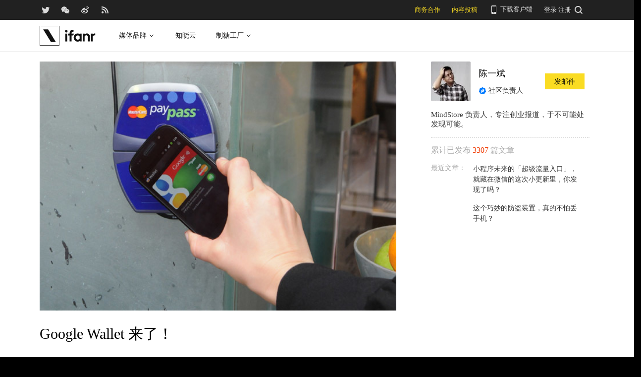

--- FILE ---
content_type: text/html; charset=UTF-8
request_url: https://www.ifanr.com/53012
body_size: 15094
content:
<!DOCTYPE html>
<html lang="zh-CN">
<head>
  <meta charset="UTF-8">
  <meta property="og:site_name" content="爱范儿" />
<meta property="og:type" content="article" />
<meta property="og:url" content="https://www.ifanr.com/53012" />
<meta property="og:title" content="Google Wallet 来了！" />
<meta property="og:image" content="https://s3.ifanr.com/wp-content/uploads/2011/09/wallet.jpg" />
<meta name="weibo: article:create_at" content="2011-09-20 12:30:07" />
<meta name="weibo: article:update_at" content="2015-02-12 14:24:07" />
  <meta name="MSSmartTagsPreventParsing" content="true" />
  <meta http-equiv="imagetoolbar" content="no" />
  <meta name="robots" content="all" />
  <meta name="viewport" content="width=device-width, initial-scale=1.0, user-scalable=yes"/>
  <title> Google Wallet 来了！ | 爱范儿 </title>
  <link rel="shortcut icon" href="https://images.ifanr.cn/wp-content/themes/ifanr-5.0-pc/static/images/favicon.ico" />
  <link rel="dns-prefetch" href="//7tn0u2fl3q-dsn.algolia.net/">
  <link rel="dns-prefetch" href="//at.alicdn.com/">
  <link rel="dns-prefetch" href="//cdn.ifanr.cn/">
  <link rel="dns-prefetch" href="//images.ifanr.cn/">
  <link rel="dns-prefetch" href="//s3.ifanr.com/">
  <link rel="dns-prefetch" href="//sso.ifanr.com/">
  <meta name="theme-color" content="#000">
    <meta property="og:site_name" content="爱范儿" />
  <meta property="og:type" content="article" />
      <meta property="og:url" content="https://www.ifanr.com" />
      <script type="application/ld+json">
  {
    "@context": "http://schema.org",
    "@type": "Article",
    "headline":"一切都在正文中",
    "mainEntityOfPage": {
      "@type": "WebPage",
      "@id": "https://www.ifanr.com/53012"
    },
    "image": "https://s3.ifanr.com/wp-content/uploads/2011/09/wallet.jpg",
    "datePublished": "2011-09-20 12:30:07",
    "dateModified":"2015-02-12 14:24:07",
    "author": {
      "@type": "Person",
      "name":"陈一斌"
    },
     "publisher": {
      "@type": "Organization",
      "name": "ifanr",
      "logo": {
        "@type": "ImageObject",
        "url": "https://dl.ifanr.cn/ifanr/ifanr-logo.jpg"
      }
    },
    "description": "一切都在正文中"
  }
  </script>

  
<!-- BEGIN Metadata added by Add-Meta-Tags WordPress plugin -->
<meta name="description" content="一切都在正文中" />
<meta name="keywords" content="ifanr, 爱范儿, 公司, google wallet, mobile payment" />
<meta property="og:site_name" content="爱范儿" />
<meta property="og:type" content="article" />
<meta property="og:title" content="Google Wallet 来了！" />
<meta property="og:url" content="https://www.ifanr.com/53012" />
<meta property="og:description" content="一切都在正文中" />
<meta property="og:locale" content="zh_CN" />
<meta property="og:updated_time" content="2015-02-12T14:24:07+00:00" />
<meta property="og:image" content="https://s3.ifanr.com/wp-content/uploads/2011/09/wallet.jpg" />
<meta property="og:image:secure_url" content="https://s3.ifanr.com/wp-content/uploads/2011/09/wallet.jpg" />
<meta property="og:image:width" content="620" />
<meta property="og:image:height" content="432" />
<meta property="og:image:type" content="image/jpeg" />
<meta property="og:image" content="https://s3.ifanr.com/wp-content/uploads/2011/09/Google_wallet_at_grocery_store_on_terminal_540x405.jpg" />
<meta property="og:image:secure_url" content="https://s3.ifanr.com/wp-content/uploads/2011/09/Google_wallet_at_grocery_store_on_terminal_540x405.jpg" />
<meta property="og:image:width" content="540" />
<meta property="og:image:height" content="405" />
<meta property="og:image:type" content="image/jpeg" />
<meta property="og:image" content="https://s3.ifanr.com/wp-content/uploads/2011/09/Finding_a_paypass_location_540x720.jpg" />
<meta property="og:image:secure_url" content="https://s3.ifanr.com/wp-content/uploads/2011/09/Finding_a_paypass_location_540x720.jpg" />
<meta property="og:image:width" content="540" />
<meta property="og:image:height" content="720" />
<meta property="og:image:type" content="image/jpeg" />
<meta property="og:image" content="https://s3.ifanr.com/wp-content/uploads/2011/09/Google_Wallet_at_CVS_540x720.jpg" />
<meta property="og:image:secure_url" content="https://s3.ifanr.com/wp-content/uploads/2011/09/Google_Wallet_at_CVS_540x720.jpg" />
<meta property="og:image:width" content="540" />
<meta property="og:image:height" content="720" />
<meta property="og:image:type" content="image/jpeg" />
<meta property="og:image" content="https://s3.ifanr.com/wp-content/uploads/2011/09/Google_Wallet_at_CVS_540x7201.jpg" />
<meta property="og:image:secure_url" content="https://s3.ifanr.com/wp-content/uploads/2011/09/Google_Wallet_at_CVS_540x7201.jpg" />
<meta property="og:image:width" content="540" />
<meta property="og:image:height" content="720" />
<meta property="og:image:type" content="image/jpeg" />
<meta property="og:image" content="https://s3.ifanr.com/wp-content/uploads/2011/09/Finding_a_paypass_location_540x7201.jpg" />
<meta property="og:image:secure_url" content="https://s3.ifanr.com/wp-content/uploads/2011/09/Finding_a_paypass_location_540x7201.jpg" />
<meta property="og:image:width" content="540" />
<meta property="og:image:height" content="720" />
<meta property="og:image:type" content="image/jpeg" />
<meta property="og:image" content="https://s3.ifanr.com/wp-content/uploads/2011/09/Google_wallet_at_grocery_store_on_terminal_540x4051.jpg" />
<meta property="og:image:secure_url" content="https://s3.ifanr.com/wp-content/uploads/2011/09/Google_wallet_at_grocery_store_on_terminal_540x4051.jpg" />
<meta property="og:image:width" content="540" />
<meta property="og:image:height" content="405" />
<meta property="og:image:type" content="image/jpeg" />
<meta property="og:image" content="https://s3.ifanr.com/wp-content/uploads/2011/09/Google_Wallet_making_a_payment_step_1_540x405.jpg" />
<meta property="og:image:secure_url" content="https://s3.ifanr.com/wp-content/uploads/2011/09/Google_Wallet_making_a_payment_step_1_540x405.jpg" />
<meta property="og:image:width" content="540" />
<meta property="og:image:height" content="405" />
<meta property="og:image:type" content="image/jpeg" />
<meta property="og:image" content="https://s3.ifanr.com/wp-content/uploads/2011/09/Using_Google_Wallet_Step_2_1_540x720.jpg" />
<meta property="og:image:secure_url" content="https://s3.ifanr.com/wp-content/uploads/2011/09/Using_Google_Wallet_Step_2_1_540x720.jpg" />
<meta property="og:image:width" content="540" />
<meta property="og:image:height" content="720" />
<meta property="og:image:type" content="image/jpeg" />
<meta property="og:image" content="https://s3.ifanr.com/wp-content/uploads/2011/09/Adding_a_Citi_Mastercard_to_Google_Wallet_540x961.jpg" />
<meta property="og:image:secure_url" content="https://s3.ifanr.com/wp-content/uploads/2011/09/Adding_a_Citi_Mastercard_to_Google_Wallet_540x961.jpg" />
<meta property="og:image:width" content="540" />
<meta property="og:image:height" content="961" />
<meta property="og:image:type" content="image/jpeg" />
<meta property="og:image" content="https://s3.ifanr.com/wp-content/uploads/2011/09/P9190021_540x720.jpg" />
<meta property="og:image:secure_url" content="https://s3.ifanr.com/wp-content/uploads/2011/09/P9190021_540x720.jpg" />
<meta property="og:image:width" content="540" />
<meta property="og:image:height" content="720" />
<meta property="og:image:type" content="image/jpeg" />
<meta property="og:image" content="https://s3.ifanr.com/wp-content/uploads/2011/09/Google_Wallet_usage_history_540x405.jpg" />
<meta property="og:image:secure_url" content="https://s3.ifanr.com/wp-content/uploads/2011/09/Google_Wallet_usage_history_540x405.jpg" />
<meta property="og:image:width" content="540" />
<meta property="og:image:height" content="405" />
<meta property="og:image:type" content="image/jpeg" />
<meta property="og:image" content="https://s3.ifanr.com/wp-content/uploads/2011/09/P9190020_540x720.jpg" />
<meta property="og:image:secure_url" content="https://s3.ifanr.com/wp-content/uploads/2011/09/P9190020_540x720.jpg" />
<meta property="og:image:width" content="540" />
<meta property="og:image:height" content="720" />
<meta property="og:image:type" content="image/jpeg" />
<meta property="og:image" content="https://s3.ifanr.com/wp-content/uploads/2011/09/Google_shopper_and_deals_near_me_540x961.jpg" />
<meta property="og:image:secure_url" content="https://s3.ifanr.com/wp-content/uploads/2011/09/Google_shopper_and_deals_near_me_540x961.jpg" />
<meta property="og:image:width" content="540" />
<meta property="og:image:height" content="961" />
<meta property="og:image:type" content="image/jpeg" />
<meta property="article:published_time" content="2011-09-20T12:30:07+00:00" />
<meta property="article:modified_time" content="2015-02-12T14:24:07+00:00" />
<meta property="article:author" content="https://www.ifanr.com/author/yibie" />
<meta property="article:publisher" content="https://www.ifanr.com/" />
<meta property="article:section" content="公司" />
<meta property="article:tag" content="ifanr" />
<meta property="article:tag" content="爱范儿" />
<meta property="article:tag" content="公司" />
<meta property="article:tag" content="google wallet" />
<meta property="article:tag" content="mobile payment" />
<meta name="twitter:card" content="summary_large_image" />
<meta name="twitter:site" content="@ifanr" />
<meta name="twitter:title" content="Google Wallet 来了！" />
<meta name="twitter:description" content="一切都在正文中" />
<meta name="twitter:image:src" content="https://s3.ifanr.com/wp-content/uploads/2011/09/wallet.jpg" />
<meta name="twitter:image:width" content="620" />
<meta name="twitter:image:height" content="432" />
<!-- END Metadata added by Add-Meta-Tags WordPress plugin -->

<link rel='dns-prefetch' href='//images.ifanr.cn' />
<link rel='dns-prefetch' href='//s.w.org' />
<link rel='dns-prefetch' href='//s3.ifanr.com' />
<link rel='stylesheet' id='videojs-css'  href='https://images.ifanr.cn/wp-content/plugins/more-editor-style/editor-function-button-style.css?ver=4.9.9' type='text/css' media='all' />
<link rel='stylesheet' id='doge-style-css'  href='//images.ifanr.cn/wp-content/themes/ifanr-5.0-pc/static/dist/app-85e04f4bc4.min.css?ver=4.9.9' type='text/css' media='all' />
<link rel='stylesheet' id='widgetbuzz-css'  href='//images.ifanr.cn/wp-content/plugins/ifanr-widget-buzz/dist/build/buzz.auto_create_ts_1446046962.css?ver=4.9.9' type='text/css' media='all' />
<link rel='https://api.w.org/' href='https://www.ifanr.com/wp-json/' />
<link rel="EditURI" type="application/rsd+xml" title="RSD" href="https://www.ifanr.com/xmlrpc.php?rsd" />
<link rel="wlwmanifest" type="application/wlwmanifest+xml" href="https://images.ifanr.cn/wp-includes/wlwmanifest.xml" /> 
<link rel='prev' title='Windows 8 的许诺带来了统一还是混乱' href='https://www.ifanr.com/52975' />
<link rel='next' title='一步一步教你把&ldquo;点金石&rdquo;装在 Android 上' href='https://www.ifanr.com/53064' />
<link rel="canonical" href="https://www.ifanr.com/53012" />
<link rel="alternate" type="application/json+oembed" href="https://www.ifanr.com/wp-json/oembed/1.0/embed?url=https%3A%2F%2Fwww.ifanr.com%2F53012" />
<link rel="alternate" type="text/xml+oembed" href="https://www.ifanr.com/wp-json/oembed/1.0/embed?url=https%3A%2F%2Fwww.ifanr.com%2F53012&#038;format=xml" />
<script type="2432a15929eb4010e45511fe-text/javascript">
/* Try to get out of frames! */
var isAppsoWebsite = /^https?:\/\/(www\.)?ifanr\.com\/app\/?/.test(document.location.href);
if (window.top != window.self && !isAppsoWebsite) {
  window.top.location = self.location.href;
}

var ga = ga || function() {(ga.q = ga.q || []).push(arguments)};

var STATIC_URL = "https://images.ifanr.cn/wp-content/themes/ifanr-5.0-pc/static/";
var POST_DEFAULT_THUMBNAIL_SMALL = "https://images.ifanr.cn/wp-content/themes/ifanr-5.0-pc/static/images/ifanr/article-default-thumbnail-small.jpg";
var POST_DEFAULT_THUMBNAIL_MIDDLE = "https://images.ifanr.cn/wp-content/themes/ifanr-5.0-pc/static/images/ifanr/article-default-thumbnail-middle.jpg";
var IMG_LARGE = "720",
    IMG_MEDIUM = "320",
    IMG_SMALL = "260",
    IMG_XSMALL = "100";
</script>
  

  <script type="2432a15929eb4010e45511fe-text/javascript">
    USER = {};
    USER.SSO_URL_MYACCOUNT = 'https://sso.ifanr.com/myaccount/';
    USER.SSO_URL_LOGIN = 'https://sso.ifanr.com/embed/login/' + '?referer=' + location.origin;
    USER.SSO_URL_REGISTER = 'https://sso.ifanr.com/embed/login/#register' + '?referer=' + location.origin;
    USER.SSO_URL_LOGOUT = '';
    USER.SSO_USER_ACTIVITY = 'https://sso.ifanr.com/myactivity/';

    IFR = {};
    IFR.apiUrl = '/api/v3.0/';
    IFR.staticUrl = "https://images.ifanr.cn/wp-content/themes/ifanr-5.0-pc/static/"
    IFR.slideNum = 3;
    IFR.apiNonce = {
      appkey: 'lI5287M8UyxBI98U2YKq',
      timestamp: '1770133652',
      sign: '86b1e574ba5c208e2a58a2d7b24cb800'
    };
    IFR.ssoHost = 'https://sso.ifanr.com/';

    IFR.COLLECTION_LOAD_MORE_URL = '';

      </script>

  

</head>

<body class="post-template-default single single-post postid-53012 single-format-standard" data-component="TextClamp">
  <div class="page-body">

        <div id="progress-bar"><div class="white"></div><div class="red"></div></div>

    <div class="sidebar-drawer-menu-overlay js-drawer-menu-overlay--hide"
    data-component="DrawerMenuOverlay">
  <div class="sidebar-drawer-menu">
    <header class="sidebar-drawer-menu__title menu-wrap-seprator">分类</header>
    <div class="menu-wrap">
      <ul>
                <li class="menu-wrap__item menu-wrap-seprator"><a href="https://www.ifanr.com/category/aigc">AIGC</a></li>
                <li class="menu-wrap__item menu-wrap-seprator"><a href="https://www.ifanr.com/category/cartoon-saloon">Cartoon Saloon</a></li>
                <li class="menu-wrap__item menu-wrap-seprator"><a href="https://www.ifanr.com/category/ces2018">CES 2018</a></li>
                <li class="menu-wrap__item menu-wrap-seprator"><a href="https://www.ifanr.com/category/cesaisa">CES Asia</a></li>
                <li class="menu-wrap__item menu-wrap-seprator"><a href="https://www.ifanr.com/category/ces2019">CES2019</a></li>
                <li class="menu-wrap__item menu-wrap-seprator"><a href="https://www.ifanr.com/category/ifanq">ifanQ</a></li>
                <li class="menu-wrap__item menu-wrap-seprator"><a href="https://www.ifanr.com/category/top-rank">ifanRank</a></li>
                <li class="menu-wrap__item menu-wrap-seprator"><a href="https://www.ifanr.com/category/ifanrank">ifanrank</a></li>
                <li class="menu-wrap__item menu-wrap-seprator"><a href="https://www.ifanr.com/category/top-rank/ifanrank-top-rank">ifanRank</a></li>
                <li class="menu-wrap__item menu-wrap-seprator"><a href="https://www.ifanr.com/category/ifanrank-2018">ifanRank 2018</a></li>
                <li class="menu-wrap__item menu-wrap-seprator"><a href="https://www.ifanr.com/category/mindtalk">MindTalk</a></li>
                <li class="menu-wrap__item menu-wrap-seprator"><a href="https://www.ifanr.com/category/mwc-2018">MWC 2018</a></li>
                <li class="menu-wrap__item menu-wrap-seprator"><a href="https://www.ifanr.com/category/interviews">专访</a></li>
                <li class="menu-wrap__item menu-wrap-seprator"><a href="https://www.ifanr.com/category/product">产品</a></li>
                <li class="menu-wrap__item menu-wrap-seprator"><a href="https://www.ifanr.com/category/people">人物</a></li>
                <li class="menu-wrap__item menu-wrap-seprator"><a href="https://www.ifanr.com/category/business">公司</a></li>
                <li class="menu-wrap__item menu-wrap-seprator"><a href="https://www.ifanr.com/category/candysign">制糖工厂</a></li>
                <li class="menu-wrap__item menu-wrap-seprator"><a href="https://www.ifanr.com/category/%e5%95%86%e4%b8%9a">商业</a></li>
                <li class="menu-wrap__item menu-wrap-seprator"><a href="https://www.ifanr.com/category/%e5%9b%be%e8%ae%b0">图记</a></li>
                <li class="menu-wrap__item menu-wrap-seprator"><a href="https://www.ifanr.com/category/%e5%a5%bd%e8%8e%b1%e5%9d%9e">好莱坞</a></li>
                <li class="menu-wrap__item menu-wrap-seprator"><a href="https://www.ifanr.com/category/%e5%b0%8f%e7%a8%8b%e5%ba%8f">小程序</a></li>
                <li class="menu-wrap__item menu-wrap-seprator"><a href="https://www.ifanr.com/category/%e5%b9%bf%e5%91%8a">广告</a></li>
                <li class="menu-wrap__item menu-wrap-seprator"><a href="https://www.ifanr.com/category/%e6%96%87%e5%a8%b1">文娱</a></li>
                <li class="menu-wrap__item menu-wrap-seprator"><a href="https://www.ifanr.com/category/innovation">新创</a></li>
                <li class="menu-wrap__item menu-wrap-seprator"><a href="https://www.ifanr.com/category/%e6%96%b0%e6%b6%88%e8%b4%b9">新消费</a></li>
                <li class="menu-wrap__item menu-wrap-seprator"><a href="https://www.ifanr.com/category/ifanrnews">早报</a></li>
                <li class="menu-wrap__item menu-wrap-seprator"><a href="https://www.ifanr.com/category/evaluation">模范评测</a></li>
                <li class="menu-wrap__item menu-wrap-seprator"><a href="https://www.ifanr.com/category/%e6%b1%bd%e8%bd%a6">汽车</a></li>
                <li class="menu-wrap__item menu-wrap-seprator"><a href="https://www.ifanr.com/category/game-special">游戏</a></li>
                <li class="menu-wrap__item menu-wrap-seprator"><a href="https://www.ifanr.com/category/ifanr">爱范儿</a></li>
                <li class="menu-wrap__item menu-wrap-seprator"><a href="https://www.ifanr.com/category/special">特稿</a></li>
                <li class="menu-wrap__item menu-wrap-seprator"><a href="https://www.ifanr.com/category/life">生活</a></li>
                <li class="menu-wrap__item menu-wrap-seprator"><a href="https://www.ifanr.com/category/%e7%a1%ac%e4%bb%b6">硬件</a></li>
                <li class="menu-wrap__item menu-wrap-seprator"><a href="https://www.ifanr.com/category/tangzhi">糖纸</a></li>
                <li class="menu-wrap__item menu-wrap-seprator"><a href="https://www.ifanr.com/category/tangzhi-evaluation">糖纸众测</a></li>
                <li class="menu-wrap__item menu-wrap-seprator"><a href="https://www.ifanr.com/category/%e8%8c%83%e8%af%84">范评</a></li>
                <li class="menu-wrap__item menu-wrap-seprator"><a href="https://www.ifanr.com/category/intelligentcar">董车会</a></li>
                <li class="menu-wrap__item menu-wrap-seprator"><a href="https://www.ifanr.com/video">视频</a></li>
                <li class="menu-wrap__item menu-wrap-seprator"><a href="https://www.ifanr.com/category/%e8%ae%be%e8%ae%a1">设计</a></li>
                <li class="menu-wrap__item menu-wrap-seprator"><a href="https://www.ifanr.com/category/review">评测</a></li>
                <li class="menu-wrap__item menu-wrap-seprator"><a href="https://www.ifanr.com/category/%e8%bd%af%e4%bb%b6">软件</a></li>
                <li class="menu-wrap__item menu-wrap-seprator"><a href="https://www.ifanr.com/category/future">近未来</a></li>
              </ul>
            <div class="special-section">
              </div>
    </div>
  </div>
</div>
          <header class="c-global-header" data-component="Navbar" role="navigation" aria-label="网站导航">
      <div class="c-header-sns" data-component="UserPanel">
  <div class="c-header-sns__wrapper">
    <div class="c-header-sns__icons">
      <a class="ifanrx ifanrx-twitter1"
         href="https://x.com/ifanr"
         aria-label="爱范儿官方 Twitter"
         ga-bind="click" ga-action="Clicktwitter" ga-category="ArticlePage_Topbar" ga-label="TwitterButton"></a>
      <a class="ifanrx ifanrx-wechat1"
         href="https://www.ifanr.com/weixin"
         aria-label="爱范儿官方微信"
         ga-bind="click" ga-action="ClickWeChat" ga-category="ArticlePage_Topbar" ga-label="WeChatButton"></a>
      <a class="ifanrx ifanrx-weibo1"
         href="http://weibo.com/ifanr"
         aria-label="爱范儿官方微博"
         ga-bind="click" ga-action="ClickWeibo" ga-category="ArticlePage_Topbar" ga-label="WeiboButton"></a>
      <a class="ifanrx ifanrx-rss1"
         href="https://www.ifanr.com/feed"
         aria-label="爱范儿 RSS"
         ga-bind="click" ga-action="ClicktRss" ga-category="ArticlePage_Topbar" ga-label="RssButton"></a>
    </div>
    <div class="c-header-sns__about">
      <a class="c-header-navbar__cooperation" href="https://www.ifanr.com/adinfo" ga-category="ArticlePage_Topbar"
         ga-bind="click" ga-category="Bar" ga-action="Cooperation">商务合作</a>
      <a class="c-header-navbar__report" href="https://www.ifanr.com/about/contribute/" ga-category="ArticlePage_Topbar"
         ga-bind="click" ga-category="Bar" ga-action="Report">内容投稿</a>
      <div class="c-header-sns__about--hover" href="javascript:;">
        <a href="/ifanr-app-download/" target="_blank" ga-category="ArticlePage_Topbar" ga-bind="click">
          <i class="ifanrx ifanrx-phone icon-phone"></i>
          下载客户端
        </a>
        <div class="c-download-client o-navbar-tooltip" ga-bind="hover" ga-action="" ga-category="ArticlePage_Topbar">
          <img src="https://images.ifanr.cn/wp-content/themes/ifanr-5.0-pc/static/images/ifanr-app.png" alt="下载客户端">
          <div class="o-navbar-tooltip__spliter"></div>
          <img src="https://images.ifanr.cn/wp-content/themes/ifanr-5.0-pc/static/images/ifanr/ifanr-nav-logo.svg" alt="爱范儿 logo">
        </div>
      </div>
      <ul class="c-global-navbar__user c-user-bar" data-component="SSOUser">
        <li class="js-navbar-user-unauthenticated c-user-bar__unauthenticated">
          <div class="c-global-navbar-login js-button-login" ga-bind="click" ga-category="Login" ga-action="ClickLogin"
             ga-label="LoginButton" role="link" aria-label="登录">登录</div>
        </li>
        <li class="js-navbar-user-unauthenticated c-user-bar__unauthenticated">
          <div class="c-global-navbar-login js-button-register" ga-bind="click" ga-category="ArticlePage_Topbar"
             ga-action="ToSign-up" ga-label="Sign-upButton" role="link" aria-label="注册">注册</div>
        </li>
        <li class="js-navbar-user-authenticated c-user-bar__authenticated is-hidden">
          <img class="js-user-avatar c-user-bar__avatar" src="" ga-bind="click" ga-category="ArticlePage_Topbar"
               ga-action="Profile" ga-label="enter">
        </li>
        <div class="user-panel hidden">
  <div class="user-card">
    <div class="user-info">
      <img class="user-info__avatar" src="#" alt="" ga-bind="click" ga-category="Head" ga-action="Profile" ga-label="avator">
      <div class="user-info__nickname-email">
        <span class="user-info__nickname"></span>
        <span class="user-info__email"></span>
      </div>
      <a href="https://sso.ifanr.com/myaccount/" target="_blank" class="cover-block">
      
      </a>
    </div>
    <ul class="user-nav">
      <li><a href="https://sso.ifanr.com/myactivity/" ga-bind="click" ga-category="Head" ga-action="Profile" ga-label="myrecent" target="_blank">我的动态</a></li>
      <li><a href="https://sso.ifanr.com/mymessage/" ga-bind="click" ga-category="Head" ga-action="Profile" ga-label="notice" target="_blank">消息中心<span class="notification-count"></span></a></li>
      <li><a href="https://sso.ifanr.com/mycollection/" ga-bind="click" ga-category="Head" ga-action="Profile" ga-label="mycollection" target="_blank">我的收藏</a></li>
      <li><a href="https://sso.ifanr.com/myaccount/" ga-bind="click" ga-category="Head" ga-action="Profile" ga-label="mysetting" target="_blank">账户设置</a></li>
    </ul>
    <a href="https://sso.ifanr.com/logout/" class="user-card__logout-link" ga-bind="click" ga-category="Head" ga-action="Profile" ga-label="logout">退出登录</a>
  </div>
</div>      </ul>
      <div class="c-header-navbar__search">
        <a href="javascript:;" aria-label="搜索">
          <i class="js-navbar-search-btn ifanrx ifanrx-search" ga-bind="click" ga-category="ArticlePage_Topbar"
             ga-action="search" ga-label="searchbutton"></i>
        </a>
      </div>
    </div>
  </div>
</div>

  
      <div class="c-header-navbar c-header-navbar__white" data-component="Navbar">
  <div class="c-header-navbar__content" role="navigation" aria-label="网站导航">
    <div class="c-header-navbar－content__left">
      <a href="https://www.ifanr.com/" ga-bind="click" ga-category="ArticlePage_Header" ga-action="Clickifanr" ga-label="ifanr Button" aria-label="返回首页">
        <img class="c-header-navbar__logo" src="https://images.ifanr.cn/wp-content/themes/ifanr-5.0-pc/static/images/ifanr/ifanr-white-logo.svg" alt="爱范儿 LOGO">
      </a>
      <ul class="c-header-navigation">
        <li class="c-header-navigation__item" style="cursor: default">
          媒体品牌
          <img class="c-header-navigation__item-arrow" src="https://images.ifanr.cn/wp-content/themes/ifanr-5.0-pc/static/images/navbar-arrow-dark.svg" />
          <div class="c-header-navigation__item-panel-box" style="width: 1120px; left: -160px">
            <div class="c-header-navigation__item-panel">
              <div class="c-qrcode-box">
                <img class="c-qrcode-box__img" src="https://images.ifanr.cn/wp-content/themes/ifanr-5.0-pc/static/images/qrcode/ifanr.png" />
                <div class="c-qrcode-box__brand">爱范儿</div>
                <div class="c-qrcode-box__description">关注明日产品的数字潮牌</div>
              </div>
              <div class="c-qrcode-box">
                <img class="c-qrcode-box__img" src="https://images.ifanr.cn/wp-content/themes/ifanr-5.0-pc/static/images/qrcode/appso.png" />
                <div class="c-qrcode-box__brand">APPSO</div>
                <div class="c-qrcode-box__description">先进工具，先知先行，AIGC 的灵感指南</div>
              </div>
              <div class="c-qrcode-box">
                <img class="c-qrcode-box__img" src="https://images.ifanr.cn/wp-content/themes/ifanr-5.0-pc/static/images/qrcode/dongchehui.png" />
                <div class="c-qrcode-box__brand">董车会</div>
                <div class="c-qrcode-box__description">造车新时代，明日出行家</div>
              </div>
              <div class="c-qrcode-box">
                <img class="c-qrcode-box__img" src="https://images.ifanr.cn/wp-content/themes/ifanr-5.0-pc/static/images/qrcode/coolbuy.png" />
                <div class="c-qrcode-box__brand">玩物志</div>
                <div class="c-qrcode-box__description">探索城市新生活方式，做你的明日生活指南</div>
              </div>
            </div>
          </div>
        </li>
        <li class="c-header-navigation__item">
          <a href="https://cloud.minapp.com/?utm_source=ifanr&utm_medium=navigation" target="_blank" ga-bind="click" ga-category="MainPage_Header" ga-action="ClickCloudminapp" ga-label="CloudMinapp Button">知晓云</a>
        </li>
        <li class="c-header-navigation__item" style="cursor: default">
          制糖工厂
          <img class="c-header-navigation__item-arrow" src="https://images.ifanr.cn/wp-content/themes/ifanr-5.0-pc/static/images/navbar-arrow-dark.svg" />
          <div class="c-header-navigation__item-panel-box" style="width: 374px; left: -20px">
            <div class="c-header-navigation__item-panel" style="bottom: 45px">
              <div class="c-candysign-box">
                <div>
                  <img class="c-candysign-box__logo" src="https://images.ifanr.cn/wp-content/themes/ifanr-5.0-pc/static/images/navbar-candysign-logo.svg" />
                  <span>扫描小程序码，了解更多</span>
                  <img class="c-candysign-box__arrow" src="https://images.ifanr.cn/wp-content/themes/ifanr-5.0-pc/static/images/navbar-candysign-arrow.svg" />
                </div>
                <img class="c-candysign-box__qrcode" src="https://images.ifanr.cn/wp-content/themes/ifanr-5.0-pc/static/images/qrcode/candysign.png" />
              </div>
            </div>
          </div>
        </li>
      </ul>
    </div>
  </div>
</div>
  
  <div class="c-content-search c-content-search_modal" data-component="Search" role="search" aria-label="搜索">
  <div class="c-content-search__input">
    <i class="c-content-search__close ifanrx ifanrx-guanbi-sousuolan js-search-close-btn"></i>
    <input class="js-modal-search-input" type="input" name="" placeholder="请输入关键字" data-query="">
    <i class="c-content-search__search ifanrx ifanrx-sousuo-sousuolan js-modal-search-btn" href=""></i>
  </div>
  <div class="clearfix c-content-search__empty-box is-hidden js-search-empty">
    <div class="c-content-hot__search">
      <div class="c-content-hot__label">热门搜索</div>
        <ul class="c-header-search__hot-word">
        </ul>
    </div>
      </div>
  <div class="c-content-search__result js-search-result is-hidden" role="list" aria-label="搜索结果">
      <p class="c-content-search-result__title">为您查询到 <span class="js-search-result-count"></span> 篇文章</p>
      <ul class="js-search-result-list"></ul>
      <button class="c-search-load-more js-search-load-more">加载更多</button>
  </div>
  <div class="c-content-search__loading js-search-loading"></div>
</div></header>    
      <div class="o-single-wrapper ">
    <div class="o-single" data-category="公司">
      <div class="o-single-content" id="article-content-wrapper">
        <div class="o-single-content__body o-single-content__body--main">
                    <div id="article-header" class="o-single-content__header">
            <img src="https://s3.ifanr.com/wp-content/uploads/2011/09/wallet.jpg!720" alt="" width="100%">
          </div>
                    <div class="o-single-content__body c-single-normal__header" id="content-meta-header">
            <div class="o-single-normal-content">
              <h1 class="c-single-normal__title">Google Wallet 来了！</h1>
            </div>
          </div>
          <div class="o-single-content__body__content">
              <div id="ArticleContentMeta" data-component="ArticleContentMeta">
  <div class="c-meta-share__left">
    <div class="c-article-header-meta" role="group" aria-label="文章信息">
      <a class="text-link" href="https://www.ifanr.com/category/business" ga-bind="click" ga-action="ClickCategory" ga-category="ArticlePage_Category" ga-label="ArticlePage_CategoryButton" target="_blank" aria-label="文章分类">
        <p class="c-article-header-meta__category">公司</p>
      </a>
      <p class="c-article-header-meta__time"
         data-timestamp="1316493007" aria-label="发布时间">2011-09-20 12:30</p>
    </div>
  </div>
  <div class="c-meta-share__right">
    <aside>
      <div class="c-article-count" data-post-id="53012"><p class="js-placeholder-comments-counter"> - </p> 评论</div>
      <div
          class="c-social-bar c-social-bar--horizontal c-social-bar--circle c-social-bar--sqaured c-single-video-share-bar__medias"
          data-component="SocialBar"
          data-post-id="53012">
        <button class="c-social-bar__icon c-social-bar__icon--comment js-goto-comments" aria-label="查看评论"></button>

        <div class="social-bar--horizontal_divider"></div>

        <a class="c-social-bar__icon c-social-bar__icon--weibo" ga-bind="click" ga-category="SharePage_Top" ga-action="ClickShareLinkButton" ga-label="T_WeiboButton"
           href="http://v.t.sina.com.cn/share/share.php?url=https://www.ifanr.com/53012&title=Google Wallet 来了！" target="_blank" rel="nofollow noopener noreferrer" aria-label="分享到微博"></a>
        <div class="c-social-bar__icon c-social-bar__icon--wechat" ga-bind="hover" ga-category="SharePage_Top" ga-action="ClickShareLinkButton" ga-label="T_WechatButton">
          <div class="c-social-bar__icon--wechat__qrcode c-popup-qrcode">
            <div class="c-popup-qrcode__title">分享到微信</div>
            <div class="js-qrcode" data-qrcode-class="c-popup-qrcode__image"></div>
            <div class="c-popup-qrcode__hint">使用微信扫码将网页分享到微信</div>
          </div>
        </div>
        <a class="c-social-bar__icon c-social-bar__icon--twitter" ga-bind="click" ga-category="SharePage_Top" ga-action="ClickShareLinkButton" ga-label="T_TwitterButton"
           href="https://twitter.com/intent/tweet?button_hashtag=ifanr&text=Google Wallet 来了！&url=https://www.ifanr.com/53012"
           target="_blank" rel="nofollow noopener noreferrer" aria-label="分享到 Twitter"></a>
        <a class="c-social-bar__icon c-social-bar__icon--linkedin" ga-bind="click" ga-category="SharePage_Top" ga-action="ClickShareLinkButton" ga-label="T_LinkedinButton"
           href="https://www.linkedin.com/shareArticle?title=Google Wallet 来了！&url=https://www.ifanr.com/53012&summary=&source=ifanr"
           target="_blank" rel="nofollow noopener noreferrer" aria-label="分享到 LinkedIn"></a>
      </div>
    </aside>
  </div>
</div>
          </div>
            
<article class="o-single-content__body__content c-article-content s-single-article js-article">
  
<p>Google Wallet 今天正式上线，和之前的宣传一样，通过集成 NFC 功能的 Android 手机，它能帮人完成支付，不再需要信用卡读卡机。目前，Google Wallet 只支持万事达（MasterCard）信用卡和 Google 预付卡，而在将来将支持 Visa、Discover 和美国运通卡。</p>
<p>然而，目前 Google Wallet 暂时只能在 Sprint 上推出的 Nexus  S 上运行，原因很简单，其它 Android 手机还不支持 NFC 功能。届时 Google Wallet 将集成在 Nexus S 的系统之中，人们不必从 Marketplace 下载应用。Google 还承诺，若人们使用预付卡，那么它将赠送 10 美元。<!--more--></p>
<p>用户如何利用 Google Wallet 支付？首先，将在 Google Wallet 中输入万事达卡的资料。然后，当你走进一家商店，将手机放在 NFC 阅读器上，手机就自动发送支付信息，完成交易。如果没有万事达卡也没有关系，用户可以购买 Google 预付卡，向里面充值，让 Google Wallet 间接的支持大多数信用卡。</p>
<p>Google Wallet 还集成 Google Offer 功能，能够自动向用户推送团购项目，用户只要选中，然后到商店中，挑中相应的商品，把手机放到读卡器前，就能完成支付。</p>
<p>此外，Google Wallet 还保证交易过程的安全。每次支付之前，人们都需要输入 PIN 码。而当你的手机处于锁屏状态之时，将不接收来自任何地方的  PIN 码。而在支持 Google Wallet 的 Android 还将包含一个名为 Secure Element 的芯片，专门用于储存人们信用卡认证信息。它将独立于手机内存，只允许信任的应用访问。</p>
<p>总之，Google Wallet 正式上线了，伴随而来的，将是 NFC 手机，还有 MasterCard PayPass。</p>
<p>下面，就是 Google Wallet 的开箱：</p>
<p>1.这是 Google Wallet 开机启动画面。</p>
<p style="text-align: center;"><a rel="attachment wp-att-53020" href="https://www.ifanr.com/53012/google_wallet_at_cvs_540x720"><img class="size-full wp-image-53020 aligncenter" title="Google_Wallet_at_CVS_540x720" src="https://s3.ifanr.com/wp-content/uploads/2011/09/Google_Wallet_at_CVS_540x720.jpg!720" alt="" width="540" height="720" srcset="https://s3.ifanr.com/wp-content/uploads/2011/09/Google_Wallet_at_CVS_540x720.jpg!720 540w, https://s3.ifanr.com/wp-content/uploads/2011/09/Google_Wallet_at_CVS_540x720-480x640.jpg 480w, https://s3.ifanr.com/wp-content/uploads/2011/09/Google_Wallet_at_CVS_540x720-360x480.jpg 360w" sizes="(max-width: 540px) 100vw, 540px" /></a></p>
<p>2寻找有 MasterCard PayPass 的商店。</p>
<p style="text-align: center;"><a rel="attachment wp-att-53022" href="https://www.ifanr.com/53012/finding_a_paypass_location_540x720-2"><img class="size-full wp-image-53022 aligncenter" title="Finding_a_paypass_location_540x720" src="https://s3.ifanr.com/wp-content/uploads/2011/09/Finding_a_paypass_location_540x7201.jpg!720" alt="" width="540" height="720" srcset="https://s3.ifanr.com/wp-content/uploads/2011/09/Finding_a_paypass_location_540x7201.jpg!720 540w, https://s3.ifanr.com/wp-content/uploads/2011/09/Finding_a_paypass_location_540x7201-480x640.jpg 480w, https://s3.ifanr.com/wp-content/uploads/2011/09/Finding_a_paypass_location_540x7201-360x480.jpg 360w" sizes="(max-width: 540px) 100vw, 540px" /></a></p>
<p>3.在 Google Wallet 上查看历史记录。</p>
<p style="text-align: center;"><a rel="attachment wp-att-53028" href="https://www.ifanr.com/53012/google_wallet_usage_history_540x405"><img class="size-full wp-image-53028 aligncenter" title="Google_Wallet_usage_history_540x405" src="https://s3.ifanr.com/wp-content/uploads/2011/09/Google_Wallet_usage_history_540x405.jpg!720" alt="" width="540" height="405" srcset="https://s3.ifanr.com/wp-content/uploads/2011/09/Google_Wallet_usage_history_540x405.jpg!720 540w, https://s3.ifanr.com/wp-content/uploads/2011/09/Google_Wallet_usage_history_540x405-480x360.jpg 480w, https://s3.ifanr.com/wp-content/uploads/2011/09/Google_Wallet_usage_history_540x405-360x270.jpg 360w" sizes="(max-width: 540px) 100vw, 540px" /></a></p>
<p>4.在 Google Wallet 上使用会员卡（？）。</p>
<p style="text-align: center;"><a rel="attachment wp-att-53027" href="https://www.ifanr.com/53012/p9190021_540x720"><img class="size-full wp-image-53027 aligncenter" title="P9190021_540x720" src="https://s3.ifanr.com/wp-content/uploads/2011/09/P9190021_540x720.jpg!720" alt="" width="540" height="720" srcset="https://s3.ifanr.com/wp-content/uploads/2011/09/P9190021_540x720.jpg!720 540w, https://s3.ifanr.com/wp-content/uploads/2011/09/P9190021_540x720-480x640.jpg 480w, https://s3.ifanr.com/wp-content/uploads/2011/09/P9190021_540x720-360x480.jpg 360w" sizes="(max-width: 540px) 100vw, 540px" /></a></p>
<p>5.在商店里面用 Google Wallet 付款。</p>
<p style="text-align: center;"><a rel="attachment wp-att-53025" href="https://www.ifanr.com/53012/using_google_wallet_step_2_1_540x720"><img class="size-full wp-image-53025 aligncenter" title="Using_Google_Wallet_Step_2_1_540x720" src="https://s3.ifanr.com/wp-content/uploads/2011/09/Using_Google_Wallet_Step_2_1_540x720.jpg!720" alt="" width="540" height="720" srcset="https://s3.ifanr.com/wp-content/uploads/2011/09/Using_Google_Wallet_Step_2_1_540x720.jpg!720 540w, https://s3.ifanr.com/wp-content/uploads/2011/09/Using_Google_Wallet_Step_2_1_540x720-480x640.jpg 480w, https://s3.ifanr.com/wp-content/uploads/2011/09/Using_Google_Wallet_Step_2_1_540x720-360x480.jpg 360w" sizes="(max-width: 540px) 100vw, 540px" /></a></p>
<p>6.继续在商店里用 Google Wallet 付钱。</p>
<p style="text-align: center;"><a rel="attachment wp-att-53024" href="https://www.ifanr.com/53012/google_wallet_making_a_payment_step_1_540x405"><img class="size-full wp-image-53024 aligncenter" title="Google_Wallet_making_a_payment_step_1_540x405" src="https://s3.ifanr.com/wp-content/uploads/2011/09/Google_Wallet_making_a_payment_step_1_540x405.jpg!720" alt="" width="540" height="405" srcset="https://s3.ifanr.com/wp-content/uploads/2011/09/Google_Wallet_making_a_payment_step_1_540x405.jpg!720 540w, https://s3.ifanr.com/wp-content/uploads/2011/09/Google_Wallet_making_a_payment_step_1_540x405-480x360.jpg 480w, https://s3.ifanr.com/wp-content/uploads/2011/09/Google_Wallet_making_a_payment_step_1_540x405-360x270.jpg 360w" sizes="(max-width: 540px) 100vw, 540px" /></a><br class="spacer_" /></p>
<p>7.与付款机来个合照。</p>
<p style="text-align: center;"><a rel="attachment wp-att-53023" href="https://www.ifanr.com/53012/google_wallet_at_grocery_store_on_terminal_540x405-2"><img class="size-full wp-image-53023 aligncenter" title="Google_wallet_at_grocery_store_on_terminal_540x405" src="https://s3.ifanr.com/wp-content/uploads/2011/09/Google_wallet_at_grocery_store_on_terminal_540x4051.jpg!720" alt="" width="540" height="405" srcset="https://s3.ifanr.com/wp-content/uploads/2011/09/Google_wallet_at_grocery_store_on_terminal_540x4051.jpg!720 540w, https://s3.ifanr.com/wp-content/uploads/2011/09/Google_wallet_at_grocery_store_on_terminal_540x4051-480x360.jpg 480w, https://s3.ifanr.com/wp-content/uploads/2011/09/Google_wallet_at_grocery_store_on_terminal_540x4051-360x270.jpg 360w" sizes="(max-width: 540px) 100vw, 540px" /></a><br class="spacer_" /></p>
<p>8.在 Google Wallet 上添加万事达卡帐号。</p>
<p style="text-align: center;"><a rel="attachment wp-att-53026" href="https://www.ifanr.com/53012/adding_a_citi_mastercard_to_google_wallet_540x961"><img class="size-full wp-image-53026 aligncenter" title="Adding_a_Citi_Mastercard_to_Google_Wallet_540x961" src="https://s3.ifanr.com/wp-content/uploads/2011/09/Adding_a_Citi_Mastercard_to_Google_Wallet_540x961.jpg!720" alt="" width="540" height="961" srcset="https://s3.ifanr.com/wp-content/uploads/2011/09/Adding_a_Citi_Mastercard_to_Google_Wallet_540x961.jpg!720 540w, https://s3.ifanr.com/wp-content/uploads/2011/09/Adding_a_Citi_Mastercard_to_Google_Wallet_540x961-480x854.jpg 480w, https://s3.ifanr.com/wp-content/uploads/2011/09/Adding_a_Citi_Mastercard_to_Google_Wallet_540x961-360x640.jpg 360w" sizes="(max-width: 540px) 100vw, 540px" /></a><br class="spacer_" /></p>
<p>9.Google Wallet 的预付卡界面。</p>
<p style="text-align: center;"><a rel="attachment wp-att-53029" href="https://www.ifanr.com/53012/p9190020_540x720"><img class="size-full wp-image-53029 aligncenter" title="P9190020_540x720" src="https://s3.ifanr.com/wp-content/uploads/2011/09/P9190020_540x720.jpg!720" alt="" width="540" height="720" srcset="https://s3.ifanr.com/wp-content/uploads/2011/09/P9190020_540x720.jpg!720 540w, https://s3.ifanr.com/wp-content/uploads/2011/09/P9190020_540x720-480x640.jpg 480w, https://s3.ifanr.com/wp-content/uploads/2011/09/P9190020_540x720-360x480.jpg 360w" sizes="(max-width: 540px) 100vw, 540px" /></a><br class="spacer_" /></p>
<p>10.在 Google Wallet 上查看附近的“团购”项目。</p>
<p style="text-align: center;"><a rel="attachment wp-att-53030" href="https://www.ifanr.com/53012/google_shopper_and_deals_near_me_540x961"><img class="size-full wp-image-53030 aligncenter" title="Google_shopper_and_deals_near_me_540x961" src="https://s3.ifanr.com/wp-content/uploads/2011/09/Google_shopper_and_deals_near_me_540x961.jpg!720" alt="" width="540" height="961" srcset="https://s3.ifanr.com/wp-content/uploads/2011/09/Google_shopper_and_deals_near_me_540x961.jpg!720 540w, https://s3.ifanr.com/wp-content/uploads/2011/09/Google_shopper_and_deals_near_me_540x961-480x854.jpg 480w, https://s3.ifanr.com/wp-content/uploads/2011/09/Google_shopper_and_deals_near_me_540x961-360x640.jpg 360w" sizes="(max-width: 540px) 100vw, 540px" /></a></p>
<p>Via <a href="http://techcrunch.com/2011/09/19/google-wallet-sprint/">TechCrunch</a>、<a href="http://news.cnet.com/2300-1035_3-10009487.html?part=rss&amp;subj=news&amp;tag=2547-1_3-0-20">CNET</a></p>

  </article>
<div id="article-content" class="o-single-content__body__content c-article-meta">
    <div id='tangzhi-card'></div>
    <div class="c-article-tags">
                    <a ga-bind="click" ga-action="ToLabelpage" ga-category="ArticlePage_Label" ga-label="LabelButton" href="https://www.ifanr.com/tags/google-wallet" class="c-article-tags__item">google wallet</a>
                    <a ga-bind="click" ga-action="ToLabelpage" ga-category="ArticlePage_Label" ga-label="LabelButton" href="https://www.ifanr.com/tags/mobile-payment" class="c-article-tags__item">mobile payment</a>
            </div>
</div>          <div class="o-single-content__body__content">
              <div class="c-article-likes" data-component="ArticleLikes" data-post-id="53012">
  <div class="c-article-share__button" ga-bind="hover" ga-action="HoverShareCard" ga-category="ArticlePage_Share" ga-label="ShareButton">
    <span class="c-article-share__button_word">分享</span>
    <i class="ifanrx ifanrx-dropdown"></i>
    <div class="c-article-share__card">
      <div class="c-article-share__card__left">
        <aside>
          <div class="c-social-bar c-social-bar--vertical c-social-bar--colored c-social-bar--sqaured"
               data-component="SocialBar"
               data-post-id="53012">
            <a class="c-social-bar__icon c-social-bar__icon--weibo" target="_blank" ga-bind="click" ga-category="SharePage_Footer" ga-action="ClickShareLinkButton" ga-label="F_WeiboButton"
              href="http://v.t.sina.com.cn/share/share.php?url=https://www.ifanr.com/53012&title=Google Wallet 来了！"
              aria-label="分享到微博">
              <span class="c-social-bar__icon_hint">分享到微博</span></a>
            <a class="c-social-bar__icon c-social-bar__icon--twitter" ga-bind="click" ga-category="SharePage_Footer" ga-action="ClickShareLinkButton" ga-label="F_TwitterButton"
              href="https://twitter.com/intent/tweet?button_hashtag=ifanr&text=Google Wallet 来了！&url=https://www.ifanr.com/53012"
              aria-label="分享到 Twitter">
              <span class="c-social-bar__icon_hint">分享到Twitter</span></a>
            <a class="c-social-bar__icon c-social-bar__icon--linkedin" ga-bind="click" ga-category="SharePage_Footer" ga-action="ClickShareLinkButton" ga-label="F_LinkedinButton"
              href="https://www.linkedin.com/shareArticle?title=Google Wallet 来了！&url=https://www.ifanr.com/53012&summary=&source=ifanr"
              aria-label="分享到 LinkedIn">
              <span class="c-social-bar__icon_hint">分享到LinkedIn</span></a>
          </div>
        </aside>
      </div>
      <div class="c-article-share__card__right">
        <div class="js-qrcode" data-qrcode-class="c-article-share-qrcode"></div>
        <div class="c-article-share-qrcode__hint">扫一扫分享到微信</div>
      </div>
    </div>
  </div>
  </div>
          </div>
            <div class="o-single-content__body__content">
  <div class="c-jiong c-jiong--block c-jiong-report">
  </div>
</div>
            <div class="o-single-content__body__content c-jiong-bottom">
    </div>          <div class="o-single-content__body__content">
              <div id="article-comments"
     class="c-article-comments "
     data-component="ArticleCommentsComponent"
     data-post-id="53012">

    <div class="c-article-comments-item is-unauthenticated js-article-comments-post-field">
    <div class="c-article-comments-item__info">
      <form class="c-article-comments-form is-unauthenticated js-article-comments-post-form">
        <div class="c-article-comments-form__headline">
          <div class="c-article-comments-form__head">
            <nav class="c-article-comments__nav">
              <div class="c-card-category c-article-comments__headline js-placeholder-comments-text">全部评论 (<span class="js-placeholder-comments-counter">-</span>)</div>
              <span class="c-comment-label">
                <button class="is-active js-comments-sorting" data-comment-sort="rate">最热</button>
                <button class="js-comments-sorting" data-comment-sort="time">最新</button>
              </span>
            </nav>
          </div>
        </div>
        <div class="c-article-comments-form__textarea">
          <input  class="c-article-comments-form__input c-article-comments-form__user"
                  type="email"
                  name="author_email"
                  placeholder="你的邮箱*"
                  required
                  style="display: none;">
          <input  class="c-article-comments-form__input c-article-comments-form__user"
                  type="text"
                  name="author_name"
                  placeholder="你的昵称*"
                  required
                  style="display: none;">
          <div class='c-article-comments-form__input--textarea--box js-publish-comment-box'>
            <img  class="c-article-comments-form-left__avatar js-user-avatar"
              src="https://images.ifanr.cn/wp-content/themes/ifanr-5.0-pc/static/images/default-avatar.jpg"
              alt="">
            <textarea class="c-article-comments-form__input c-article-comments-form__input--textarea"
              name="content"
              placeholder=""
              disabled="true"
              aria-label="你的评论"></textarea>
            <div class="c-article-comments-form__placeholder"><a>登录</a>，参与讨论前请先登录</div>
          </div>
        </div>
        <div class="c-article-comments-form__bottom-wrap">
          <label class="c-article-comments-form__notifier" for="comment-email-notifier">
            <input type="checkbox" id="comment-email-notifier">收到回复邮件通知我</label>
          <button type="button" class="c-article-comments-form__submit js-submit-comment">发表评论</button>
          <div class="c-article-comments-form__toast js-submit-toast"><p>评论在审核通过后将对所有人可见</p></div>
        </div>

        <input type="hidden" name="post_id" value="53012">
        <input type="hidden" name="author_source" value="web" />
        <input type="hidden" name="comment_mail_notify" value="0" />
        <input type="hidden" name="comment_weixin_notify" value="0" />
      </form>
    </div>
  </div>
    <div class="c-article-comments__hint js-comments-hint"> 正在加载中 </div>

  <div class="c-article-comments__body is-hidden js-comments-body">

    <ul class="c-article-comments__list js-comments-list">
          </ul>

    <div class="c-article-comments-item__load-more">

      <button class="c-article-comments__view-all js-comments-show-more">查看更多评论</button>
    </div>
  </div>
</div>
          </div>
          <div class=" o-single-content__body__content">
              <div class="footer-rec-posts" id="footerRecPosts" data-component="FooterRecPosts" data-post-id="53012" role="banner" aria-label="推荐文章">
    <div class="inner-box" id="footer-articles-collection">
        <h3 class="footer-articles-title">推荐文章</h3>
            </div>
</div>          </div>
        </div>
      </div>
      <div class="o-single-aside">
        <div class="o-single-aside__body" data-start-at="#article-header" data-stop-at="#footer" data-sibling="#single-content-wrapper">
            <div class="o-widget c-card-author" role="complementary" aria-label="作者信息">
  <!--<h5 class="c-card-category">作者</h5>-->
  <div class="c-card c-card-author__info">
    <a ga-bind="click" ga-action="ClickToAuthor" ga-category="ArticlePage_sidebar" ga-label="AuthorButton" class="c-card-author__info__avatar" href="https://www.ifanr.com/author/yibie" target="_blank" aria-label="作者主页"><div class="avatar" style="background-image: url(https://s3.ifanr.com/wp-content/uploads/2015/04/SteveChan.jpg!100)"></div></a>
    <div class="c-card-author__info__contacts">
      <a ga-bind="click" ga-action="ClicktAuthorE-mail" ga-category="ArticlePage_sidebar" ga-label="AuthorE-mailButton" class="c-card-author__contact" href="/cdn-cgi/l/email-protection#3e47575c575b7e57585f504c105d5153" target="_blank">发邮件</a>
    </div>
    <a ga-bind="click" ga-action="ClickToAuthor" ga-category="ArticlePage_sidebar" ga-label="AuthorButton" class="c-card-author__wrapper" href="https://www.ifanr.com/author/yibie" target="_blank">
      <p class="c-card-author__name">陈一斌</p>
                  <p class="c-card-author__position">社区负责人</p>
            </a>
  </div>

  <div class="c-card c-card-author__intro">
    <p>MindStore 负责人，专注创业报道，于不可能处发现可能。</p>
  </div>
  <div class="c-card c-card-author__recent">
    <p class="c-card-author__total">累计已发布 <span class="c-card-author__number">3307</span> 篇文章 </p>
    <div class="c-card">
      <span class="c-card-author__recent__article_title ">最近文章：</span>
      <div class="c-card-author__recent__article">
                      <a ga-bind="click" ga-action="ReadAuthorRecentArticle" ga-category="ArticlePage_sidebar" ga-label="AuthorRecentArticle" href="https://www.ifanr.com/minapp/933173" target="_blank">小程序未来的「超级流量入口」，就藏在微信的这次小更新里，你发现了吗？</a>
                      <a ga-bind="click" ga-action="ReadAuthorRecentArticle" ga-category="ArticlePage_sidebar" ga-label="AuthorRecentArticle" href="https://www.ifanr.com/823522" target="_blank">这个巧妙的防盗装置，真的不怕丢手机？</a>
                </div>
    </div>

  </div>
</div>
<section class="column-widget js-current-column-widget" data-component="CurrentColumnWidget" data-post-id="53012">
  <div class="widget-header">
    <h3><span>本篇来自栏目</span></h3>
  </div>
  <div class="js-column-inject-point">
      </div>
    <a ga-bind="click" ga-category="ArticlePage_sidebar" ga-action="ClickColumn" ga-label="SubscribeButton" class="column-widget-items__item u-block" href="https://www.ifanr.com/ifanr-app-download/" target="_blank">
    <div class="unlock-subscription" >解锁订阅模式，获得更多专属优质内容</div>
  </a>
</section>
        </div>
      </div>
    </div>
  </div>
    <div id="prevNextPostCard" role="navigation" aria-label="文章导航">
    <div ga-bind="click" ga-action="click" ga-category="Domain" ga-label="NextArticle" class="inner-box" style="background-image:url('https://s3.ifanr.com/wp-content/uploads/2011/09/palm2dtouchstone.jpg!320')" role="link" aria-label="下一篇：一步一步教你把&ldquo;点金石&rdquo;装在 Android 上">
    <a href="https://www.ifanr.com/53064">
      <p><span class="prev-next-post-btn">下一篇</span><span class="ifr-relative-time">2011-09-20 16:06</span></p>
      <h3>一步一步教你把&ldquo;点金石&rdquo;装在 Android 上</h3>
    </a>
  </div>
      <div ga-bind="click" ga-action="click" ga-category="Domain" ga-label="FrontArticle" class="inner-box" style="background-image:url('https://s3.ifanr.com/wp-content/uploads/2011/09/buildsinofsky_thumb.jpg!320')" role="link" aria-label="上一篇：Windows 8 的许诺带来了统一还是混乱">
    <a href="https://www.ifanr.com/52975">
      <p><span class="prev-next-post-btn">上一篇</span><span class="ifr-relative-time">2011-09-20 10:30</span></p>
      <h3>Windows 8 的许诺带来了统一还是混乱</h3>
    </a>
  </div>
  </div>

          <div class="u-clearfix footer-content"></div>
<div class="ifanr-footer" role="contentinfo" aria-label="网站页脚">
  <div class="c-footer" id="footer">
    <div class="o-wrapper">
      <div class="u-clearfix"></div>
      <div class="c-footer__logo">
      </div>
      <div class="c-footer__container">
        <div class="c-footer__navigation" role="navigation" aria-label="品牌信息导航">
          <div>爱范儿，关注明日产品的数字潮牌</div>
          <a href="https://www.ifanr.com" ga-bind="click" ga-category="Footer" ga-action="ClickIfanr"
             ga-label="ifanrButton">爱范儿</a>
          <a href="/app/" ga-bind="click" ga-category="Footer" ga-action="ClickAppSo" ga-label="AppSoButton">AppSo</a>
          <a href="/category/intelligentcar" ga-bind="click" ga-category="Footer" ga-action="ClickTime2Drive"
             ga-label="Time2DriveButton">董车会</a>
          <a href="https://minapp.com/miniapp/" target="_blank" ga-bind="click" ga-category="Footer"
             ga-action="ClickMinapp" ga-label="MinappButton">知晓程序</a>
        </div>
        <div class="c-footer__navigation c-footer-nav-aboutus" role="navigation" aria-label="关于爱范儿">
          <div>关于爱范儿</div>
          <a href="https://www.ifanr.com/about/our-team/" ga-bind="click" ga-category="Footer" ga-action="ClickAboutWe"
             ga-label="AboutWeButton">关于我们</a>
          <a href="https://www.ifanr.com/shequguize/" ga-bind="click" ga-category="Footer" ga-action="ClickCommunityRegulations"
             ga-label="CommunityRegulationsButton">社区规则</a>
          <a href="https://www.ifanr.com/privacypolicy/" ga-bind="click" ga-category="Footer" ga-action="ClickPrivacy-policy"
             ga-label="Privacy-policyButton">隐私策略</a>
          <a href="https://www.lagou.com/gongsi/j25623.html" target="_blank" ga-bind="click" ga-category="Footer" ga-action="ClickJoinus"
             ga-label="Join us Button">加入我们</a>
          <a href="https://www.ifanr.com/adinfo/" ga-bind="click" ga-category="Footer" ga-action="ClickCooperation"
             ga-label="CooperationButton">商务合作</a>
        </div>
        <div class="c-footer__navigation c-footer__navigation--inline-nav" role="region" aria-label="合作伙伴">
          <div>合作伙伴</div>
          <div class="c-footer-sponsors">
            <a href="https://cloud.minapp.com/" target="_blank" class="c-footer-sponsors_item" ga-bind="click"
               aria-label="爱范儿合作伙伴 知晓云"
               ga-category="Footer" ga-action="ClickCloudMinapp" ga-label="CloudMinappButton">
              <div class="c-footer-sponsors_zhixiaoyun"></div>
            </a>
            <a href="https://aws.amazon.com/what-is-cloud-computing" rel="nofollow noopener noreferrer" target="_blank"
               class="c-footer-sponsors_item"
               aria-label="爱范儿合作伙伴 Amazon"
               ga-bind="click" ga-category="Footer" ga-action="ClickAmazon" ga-label="AmazonButton">
              <div class="c-footer-sponsors_amazon"></div>
            </a>
          </div>
        </div>
        <div class="u-clearfix"></div>
        <div class="c-footer__copyright">
          <div class="c-footer__contacts c-contacts" role="list" aria-label="社交媒体">
            <a class="c-contacts__icon c-contacts__icon--weibo" href="https://weibo.com/u/1642720480?tabtype=feed" target="_blank"
               rel="nofollow noopener noreferrer" aria-label="爱范儿官方微博"></a>
            <a class="c-contacts__icon c-contacts__icon--twitter" href="https://x.com/ifanr"
               rel="nofollow noopener noreferrer" target="_blank" aria-label="爱范儿官方 Twitter"></a>
            <a class="c-contacts__icon c-contacts__icon--xiaohongshu" href="https://www.xiaohongshu.com/user/profile/60dc0bae000000002002d9fd"
               rel="nofollow noopener noreferrer" target="_blank" aria-label="爱范儿官方小红书"></a>
            <a class="c-contacts__icon c-contacts__icon--bilibili" href="https://space.bilibili.com/12351332?spm_id_from=333.337.0.0"
               rel="nofollow noopener noreferrer" target="_blank" aria-label="爱范儿官方哔哩哔哩"></a>
            <a class="c-contacts__icon c-contacts__icon--douyin" href="https://www.douyin.com/user/MS4wLjABAAAAZY-Gty7wfG99FzGnseJLC4SlcBpJOSXNOaaj6Fz9QwQ"
               rel="nofollow noopener noreferrer" target="_blank" aria-label="爱范儿官方抖音"></a>
            <a class="c-contacts__icon c-contacts__icon--toutiao" href="https://www.toutiao.com/c/user/token/MS4wLjABAAAAQkBPIHsXri8lTUIQNFb4uEaiM7YLWh-FdUCK7pb4FTg/?source=mine_profile"
               rel="nofollow noopener noreferrer" target="_blank" aria-label="爱范儿官方今日头条"></a>
            <a class="c-contacts__icon c-contacts__icon--baidubaijiahao" href="https://author.baidu.com/home?from=bjh_article&app_id=1543625795951172"
               rel="nofollow noopener noreferrer" target="_blank" aria-label="爱范儿官方百家号"></a>
            <a class="c-contacts__icon c-contacts__icon--youtube" href="https://www.youtube.com/@ifanrvideo6692"
               rel="nofollow noopener noreferrer" target="_blank" aria-label="爱范儿官方 Youtube"></a>
          </div>
          <div class="u-text-right">
            <a href="http://beian.miit.gov.cn" target="_blank"
              rel="nofollow noopener noreferrer" class="js-beian">粤ICP备18066688号-2</a>
            <a href="http://www.beian.gov.cn/portal/registerSystemInfo?recordcode=44010602006618"
              rel="nofollow noopener noreferrer" target="_blank" class="row2 js-gongwanganbei"><i></i>粤公网安备44010602006618号</a>
          </div>

          <div class="u-text">
            <p class="u-text-left">版权所有 &copy; <span class="js-company">广州利沃致远投资管理合伙企业（有限合伙）</span> 2008 - 2023。以商业目的使用爱范儿网站内容需获许可。非商业目的使用授权遵循 <a
                  href="https://creativecommons.org/licenses/by-nc/4.0/">CC BY-NC 4.0</a>。</p>
            <p class="u-text-english">All content is made available under the CC BY-NC 4.0 for non-commercial use. Commercial use of this content is prohibited without explicit permission. </p>
            <div class="u-text-design_studio">Designed by
              <div class="design-studio"><p class="design-studio_name"><span>if</span>
                  <span>Design Studio.</span></p>
                <div class="c-design-studio_card c-popup-qrcode">
                  <div class="c-popup-qrcode__title">关注 if Design Studio.</div>
                  <img class="js-qrcode c-popup-qrcode__image" src="https://images.ifanr.cn/wp-content/themes/ifanr-5.0-pc/static/images/ifanr-desing-studio__qrcode.jpg" alt="if Design Studio. 微信公众号" />
                  <div class="c-popup-qrcode__hint">微信扫码关注公众号 if Design Studio.</div>
                </div>
              </div>
            </div>
          </div>
        </div>
      </div>
    </div>
  </div>
</div>
    
    <div class="c-goto-top" data-component="VisibilityOnScroll"
     data-visibility-top-bound="1200" data-visibility-bottom-bound="#footer" style="visibility: hidden;">
  <a ga-bind="click" ga-action="ClickReport" ga-category="Floating_Action_Button" ga-label="ReportButton" href="https://www.ifanr.com/about/contribute/" class="c-goto-top-item c-goto-top-item--contribute c-goto-top-link" aria-label="内容投稿"></a>
  <div ga-bind="hover" ga-action="HoverDownloadApp" ga-category="Floating_Action_Button" ga-label="DownloadApp Button" class="c-goto-top-item c-goto-top-item--app">
    <div class="c-goto-top__app__container c-goto-top-app">
      <img src="https://images.ifanr.cn/wp-content/themes/ifanr-5.0-pc/static/images/ifanr-app.png" alt="" class="c-goto-top__app__qrcode">
      <div class="c-goto-top-app__intro">
        <p class="c-goto-app-intro__title">爱范儿 App</p>
        <p class="c-goto-app-intro__desc">爱范儿,让未来触手可及</p>
      </div>
    </div>
  </div>
  <div ga-bind="hover" ga-action="HoverQRCard" ga-category="Floating_Action_Button" ga-label="QRCordButton" class="c-goto-top-item c-goto-top-item--qrcodes">
    <div class="c-goto-top__qrcodes__container c-goto-top-qrcodes" data-component="Tab">
      <div class="c-goto-top-qrcodes-nav" data-component="AwesomeUnderline">
        <div class="c-goto-top-qrcodes__tab">
          <span class="c-goto-top-qrcodes-header" as-decorated data-tab="ifanr" data-default-tab>爱范儿</span>
        </div>
        <div class="c-goto-top-qrcodes__tab">
          <span class="c-goto-top-qrcodes-header" as-decorated data-tab="appso">AppSo</span>
        </div>
        <div class="c-goto-top-qrcodes__tab">
          <span class="c-goto-top-qrcodes-header" as-decorated data-tab="coolbuy">玩物志</span>
        </div>
        <div class="c-goto-top-qrcodes__tab">
          <span class="c-goto-top-qrcodes-header" as-decorated data-tab="zhixiaoyun">知晓云</span>
        </div>
        <div class="c-goto-top-qrcodes__tab" style="min-width:60px">
          <span class="c-goto-top-qrcodes-header" as-decorated data-tab="minapp">知晓程序</span>
        </div>
        <div class="c-goto-top-qrcodes__line" as-underline></div>
      </div>
      <div>
        <div class="c-goto-top-qrcodes-body js-goto-top-qrcode" data-tab-target="ifanr">
          <img src="https://images.ifanr.cn/wp-content/themes/ifanr-5.0-pc/static/images/ifanrqrcode.jpg" alt="Ifanr QR Code" class="c-goto-top-qrcodes-body__image">
          <p class="c-goto-top-qrcodes-body__text">关注爱范儿微信号，连接热爱，关注这个时代最好的产品。</p>
        </div>
        <div class="c-goto-top-qrcodes-body js-goto-top-qrcode" data-tab-target="appso">
          <img src="https://images.ifanr.cn/wp-content/themes/ifanr-5.0-pc/static/images/appsoqrcode.jpg" alt="AppSo QR Code" class="c-goto-top-qrcodes-body__image">
          <p class="c-goto-top-qrcodes-body__text">想让你的手机好用到哭？关注这个号就够了。</p>
        </div>
        <div class="c-goto-top-qrcodes-body js-goto-top-qrcode" data-tab-target="coolbuy">
          <img src="https://images.ifanr.cn/wp-content/themes/ifanr-5.0-pc/static/images/coolbuyqrcode.jpg" alt="CoolBuy QR Code" class="c-goto-top-qrcodes-body__image">
          <p class="c-goto-top-qrcodes-body__text">关注玩物志微信号，就是让你乱花钱。</p>
        </div>
        <div class="c-goto-top-qrcodes-body js-goto-top-qrcode" data-tab-target="zhixiaoyun">
          <img src="https://images.ifanr.cn/wp-content/themes/ifanr-5.0-pc/static/images/zhixiaoyunqrcode.jpg" alt="CoolBuy QR Code" class="c-goto-top-qrcodes-body__image">
          <p class="c-goto-top-qrcodes-body__text">小程序开发快人一步。</p>
        </div>
        <div class="c-goto-top-qrcodes-body js-goto-top-qrcode" data-tab-target="minapp">
          <img src="https://images.ifanr.cn/wp-content/themes/ifanr-5.0-pc/static/images/minappqrcode.jpg" alt="CoolBuy QR Code" class="c-goto-top-qrcodes-body__image">
          <p class="c-goto-top-qrcodes-body__text">最好的微信新商业服务平台。</p>
        </div>
      </div>
    </div>
  </div>
  <div class="c-goto-top-item c-goto-top-item--go" ga-bind="click" ga-category="Floating_Action_Button" ga-action="ClickTop" ga-label="TopButton" data-component="GotoTop"></div>
</div>
  </div>
  


<script data-cfasync="false" src="/cdn-cgi/scripts/5c5dd728/cloudflare-static/email-decode.min.js"></script><script type="2432a15929eb4010e45511fe-text/javascript" src='//images.ifanr.cn/wp-content/themes/ifanr-5.0-pc/static/dist/app-20c5297caf.min.js?ver=4.9.9'></script>
      <![if gte IE 9]>
    <script src="//cdn.ifanr.cn/vendor/raven/3.22.4/raven.min.js" type="2432a15929eb4010e45511fe-text/javascript"></script>
    <script type="2432a15929eb4010e45511fe-text/javascript">
      Raven.config('https://d19b2d48c27542a2af4f6ff35063ebaf@sentry.io/41363', {}).install();
      window.onerror = function(msg, src, lineNo, columnNo, err) {
        var string = msg.toLowerCase();
        if (string.indexOf(substring) > -1) {
          return;
        }
          Raven.captureException(err)
      };
    </script>
    <![endif]>
    <script type="2432a15929eb4010e45511fe-text/javascript">
  _atrk_opts = { atrk_acct:"M/54m1aU8KL352", domain:"ifanr.com",dynamic: true};
  (function() { var as = document.createElement('script'); as.type = 'text/javascript'; as.async = true; as.src = "https://d31qbv1cthcecs.cloudfront.net/atrk.js"; var s = document.getElementsByTagName('script')[0];s.parentNode.insertBefore(as, s); })();
  </script>
  <noscript><img src="https://d5nxst8fruw4z.cloudfront.net/atrk.gif?account=M/54m1aU8KL352" style="display:none" height="1" width="1" alt="" /></noscript>
  <script type="2432a15929eb4010e45511fe-text/javascript">
    (function(i,s,o,g,r,a,m){i['GoogleAnalyticsObject']=r;i[r]=i[r]||function(){
      (i[r].q=i[r].q||[]).push(arguments)},i[r].l=1*new Date();a=s.createElement(o),
      m=s.getElementsByTagName(o)[0];a.async=1;a.src=g;m.parentNode.insertBefore(a,m)
    })(window,document,'script','//analytics.ifanrusercontent.com/analytics.js','ga');
  </script>
  <script type="2432a15929eb4010e45511fe-text/javascript">
    (function(){
      var bp = document.createElement('script');
      var curProtocol = window.location.protocol.split(':')[0];
      if (curProtocol === 'https') {
        bp.src = 'https://zz.bdstatic.com/linksubmit/push.js';
      } else {
        bp.src = 'http://push.zhanzhang.baidu.com/push.js';
      }
      var s = document.getElementsByTagName("script")[0];
      s.parentNode.insertBefore(bp, s);
    })();
  </script>
  <script src="https://images.ifanr.cn/wp-content/plugins/ifanr-function/library/js/animate.min.js" type="2432a15929eb4010e45511fe-text/javascript"></script>
    <script type="2432a15929eb4010e45511fe-text/javascript">
      $(document).ready(function () {
        var widgetId = '';
        if (widgetId) {
          return new window.WidgetBuzz('#' + widgetId);
        }
        return;
      });
    </script>
    
    <script src="/cdn-cgi/scripts/7d0fa10a/cloudflare-static/rocket-loader.min.js" data-cf-settings="2432a15929eb4010e45511fe-|49" defer></script><script defer src="https://static.cloudflareinsights.com/beacon.min.js/vcd15cbe7772f49c399c6a5babf22c1241717689176015" integrity="sha512-ZpsOmlRQV6y907TI0dKBHq9Md29nnaEIPlkf84rnaERnq6zvWvPUqr2ft8M1aS28oN72PdrCzSjY4U6VaAw1EQ==" data-cf-beacon='{"version":"2024.11.0","token":"dca58e0aef67448a85ca9cda6a0e8f71","server_timing":{"name":{"cfCacheStatus":true,"cfEdge":true,"cfExtPri":true,"cfL4":true,"cfOrigin":true,"cfSpeedBrain":true},"location_startswith":null}}' crossorigin="anonymous"></script>
</body>
</html>

<!-- t:0.13832, h:'2026-02-03T23:47:32+08:00 28800', H:'i-ifanrcom-1000' -->